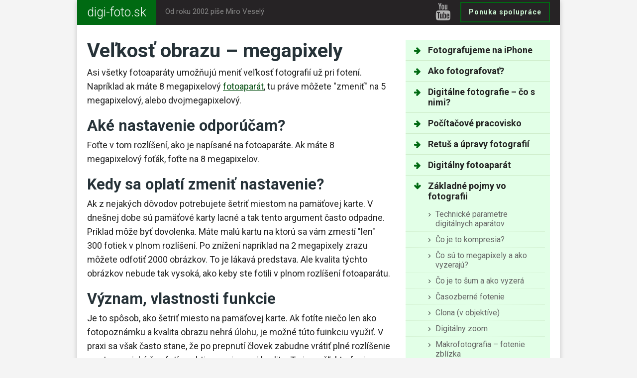

--- FILE ---
content_type: text/html; charset=UTF-8
request_url: https://digi-foto.sk/zakladne-pojmy/ako-nastavit-fotoaparat/velkost-obrazu-megapixely/
body_size: 9967
content:
<!DOCTYPE html>
<html lang="sk-SK" prefix="og: http://ogp.me/ns#"> 
<head>
<meta charset="utf-8" />
<meta name="viewport" content="width=device-width, initial-scale=1, maximum-scale=1, minimum-scale=1, user-scalable=no" />
<link href='//digi-foto.sk/wp-content/cache/wpfc-minified/8iegoit8/ffr6j.css' rel="stylesheet" />
<!--[if lt IE 9]>
<script src="https://digi-foto.sk/wp-content/themes/sablona-2017/assets/js/html5shiv.js"></script>
<script src="https://digi-foto.sk/wp-content/themes/sablona-2017/assets/js/respond.min.js"></script>
<![endif]-->
<!--[if gte IE 9]><style type="text/css">.gradient { filter: none; }</style><![endif]-->
<meta name="google-site-verification" content="ZzEI5cMAKgKd4Bg-Tejal5rpBsMHrZIaG9M3lgRNLDA" />
<link rel="apple-touch-icon" sizes="180x180" href="http://miro-vesely.sk/apple-touch-icon.png">
<link rel="icon" type="image/png" href="http://miro-vesely.sk/favicon-32x32.png" sizes="32x32">
<link rel="icon" type="image/png" href="http://miro-vesely.sk/favicon-16x16.png" sizes="16x16">
<link rel="manifest" href="http://miro-vesely.sk/manifest.json">
<link rel="mask-icon" href="http://miro-vesely.sk/safari-pinned-tab.svg" color="#5bbad5">
<link rel="shortcut icon" href="http://miro-vesely.sk/favicon.ico">
<link rel="icon" href="http://miro-vesely.sk/favicon.ico">
<link rel="author" href="https://plus.google.com/u/0/112567736010592485329/posts" />
<link rel="publisher" href="https://plus.google.com/u/0/112567736010592485329/posts" />
<!-- Begin WPH -->
<title>Veľkosť obrazu - megapixely - Digi-foto.sk</title>
<meta name="description" content="Asi všetky fotoaparáty umožňujú meniť veľkosť fotografií už pri fotení. Napríklad ak máte 8 megapixelový fotoaparát, tu práve môžete &quot;zmeniť&quot; na 5 megapixelový, alebo dvojmegapixelový. Aké nastavenie odporúčam?Foťte v tom rozlíšení, ako je napísané na fotoaparáte. Ak máte 8 megapixelový foťák, foťte na 8 megapixelov.Kedy sa oplatí zmeniť nastavenie?Ak z&hellip;">
<meta name="robots" content="index, follow, max-snippet:-1, max-image-preview:large, max-video-preview:-1">
<link rel="canonical" href="https://digi-foto.sk/zakladne-pojmy/ako-nastavit-fotoaparat/velkost-obrazu-megapixely/">
<meta property="og:url" content="https://digi-foto.sk/zakladne-pojmy/ako-nastavit-fotoaparat/velkost-obrazu-megapixely/">
<meta property="og:site_name" content="Digi-foto.sk">
<meta property="og:locale" content="sk_SK">
<meta property="og:type" content="article">
<meta property="article:author" content="https://www.facebook.com/miro.vesely">
<meta property="article:publisher" content="https://www.facebook.com/miro.vesely">
<meta property="og:title" content="Veľkosť obrazu - megapixely - Digi-foto.sk">
<meta property="og:description" content="Asi všetky fotoaparáty umožňujú meniť veľkosť fotografií už pri fotení. Napríklad ak máte 8 megapixelový fotoaparát, tu práve môžete &quot;zmeniť&quot; na 5 megapixelový, alebo dvojmegapixelový. Aké nastavenie odporúčam?Foťte v tom rozlíšení, ako je napísané na fotoaparáte. Ak máte 8 megapixelový foťák, foťte na 8 megapixelov.Kedy sa oplatí zmeniť nastavenie?Ak z&hellip;">
<meta property="og:image" content="https://digi-foto.sk/wp-content/uploads/2024/09/bigmirovesely2019.jpg">
<meta property="og:image:secure_url" content="https://digi-foto.sk/wp-content/uploads/2024/09/bigmirovesely2019.jpg">
<meta property="og:image:width" content="1217">
<meta property="og:image:height" content="1217">
<meta name="twitter:card" content="summary">
<meta name="twitter:title" content="Veľkosť obrazu - megapixely - Digi-foto.sk">
<meta name="twitter:description" content="Asi všetky fotoaparáty umožňujú meniť veľkosť fotografií už pri fotení. Napríklad ak máte 8 megapixelový fotoaparát, tu práve môžete &quot;zmeniť&quot; na 5 megapixelový, alebo dvojmegapixelový. Aké nastavenie odporúčam?Foťte v tom rozlíšení, ako je napísané na fotoaparáte. Ak máte 8 megapixelový foťák, foťte na 8 megapixelov.Kedy sa oplatí zmeniť nastavenie?Ak z&hellip;">
<link rel='dns-prefetch' href='//www.googletagmanager.com' />
<link rel='dns-prefetch' href='//pagead2.googlesyndication.com' />
<link rel="alternate" type="application/rss+xml" title="RSS kanál: Digi-foto.sk &raquo;" href="https://digi-foto.sk/feed/" />
<link rel="alternate" type="application/rss+xml" title="RSS kanál komentárov webu Digi-foto.sk &raquo;" href="https://digi-foto.sk/comments/feed/" />
<link rel="alternate" type="application/rss+xml" title="RSS kanál komentárov webu Digi-foto.sk &raquo; ku článku Veľkosť obrazu &#8211; megapixely" href="https://digi-foto.sk/zakladne-pojmy/ako-nastavit-fotoaparat/velkost-obrazu-megapixely/feed/" />
<link rel="alternate" title="oEmbed (JSON)" type="application/json+oembed" href="https://digi-foto.sk/wp-json/oembed/1.0/embed?url=https%3A%2F%2Fdigi-foto.sk%2Fzakladne-pojmy%2Fako-nastavit-fotoaparat%2Fvelkost-obrazu-megapixely%2F" />
<link rel="alternate" title="oEmbed (XML)" type="text/xml+oembed" href="https://digi-foto.sk/wp-json/oembed/1.0/embed?url=https%3A%2F%2Fdigi-foto.sk%2Fzakladne-pojmy%2Fako-nastavit-fotoaparat%2Fvelkost-obrazu-megapixely%2F&#038;format=xml" />
<style id='wp-img-auto-sizes-contain-inline-css' type='text/css'>
img:is([sizes=auto i],[sizes^="auto," i]){contain-intrinsic-size:3000px 1500px}
/*# sourceURL=wp-img-auto-sizes-contain-inline-css */
</style>
<style id='wp-block-library-inline-css' type='text/css'>
:root{--wp-block-synced-color:#7a00df;--wp-block-synced-color--rgb:122,0,223;--wp-bound-block-color:var(--wp-block-synced-color);--wp-editor-canvas-background:#ddd;--wp-admin-theme-color:#007cba;--wp-admin-theme-color--rgb:0,124,186;--wp-admin-theme-color-darker-10:#006ba1;--wp-admin-theme-color-darker-10--rgb:0,107,160.5;--wp-admin-theme-color-darker-20:#005a87;--wp-admin-theme-color-darker-20--rgb:0,90,135;--wp-admin-border-width-focus:2px}@media (min-resolution:192dpi){:root{--wp-admin-border-width-focus:1.5px}}.wp-element-button{cursor:pointer}:root .has-very-light-gray-background-color{background-color:#eee}:root .has-very-dark-gray-background-color{background-color:#313131}:root .has-very-light-gray-color{color:#eee}:root .has-very-dark-gray-color{color:#313131}:root .has-vivid-green-cyan-to-vivid-cyan-blue-gradient-background{background:linear-gradient(135deg,#00d084,#0693e3)}:root .has-purple-crush-gradient-background{background:linear-gradient(135deg,#34e2e4,#4721fb 50%,#ab1dfe)}:root .has-hazy-dawn-gradient-background{background:linear-gradient(135deg,#faaca8,#dad0ec)}:root .has-subdued-olive-gradient-background{background:linear-gradient(135deg,#fafae1,#67a671)}:root .has-atomic-cream-gradient-background{background:linear-gradient(135deg,#fdd79a,#004a59)}:root .has-nightshade-gradient-background{background:linear-gradient(135deg,#330968,#31cdcf)}:root .has-midnight-gradient-background{background:linear-gradient(135deg,#020381,#2874fc)}:root{--wp--preset--font-size--normal:16px;--wp--preset--font-size--huge:42px}.has-regular-font-size{font-size:1em}.has-larger-font-size{font-size:2.625em}.has-normal-font-size{font-size:var(--wp--preset--font-size--normal)}.has-huge-font-size{font-size:var(--wp--preset--font-size--huge)}.has-text-align-center{text-align:center}.has-text-align-left{text-align:left}.has-text-align-right{text-align:right}.has-fit-text{white-space:nowrap!important}#end-resizable-editor-section{display:none}.aligncenter{clear:both}.items-justified-left{justify-content:flex-start}.items-justified-center{justify-content:center}.items-justified-right{justify-content:flex-end}.items-justified-space-between{justify-content:space-between}.screen-reader-text{border:0;clip-path:inset(50%);height:1px;margin:-1px;overflow:hidden;padding:0;position:absolute;width:1px;word-wrap:normal!important}.screen-reader-text:focus{background-color:#ddd;clip-path:none;color:#444;display:block;font-size:1em;height:auto;left:5px;line-height:normal;padding:15px 23px 14px;text-decoration:none;top:5px;width:auto;z-index:100000}html :where(.has-border-color){border-style:solid}html :where([style*=border-top-color]){border-top-style:solid}html :where([style*=border-right-color]){border-right-style:solid}html :where([style*=border-bottom-color]){border-bottom-style:solid}html :where([style*=border-left-color]){border-left-style:solid}html :where([style*=border-width]){border-style:solid}html :where([style*=border-top-width]){border-top-style:solid}html :where([style*=border-right-width]){border-right-style:solid}html :where([style*=border-bottom-width]){border-bottom-style:solid}html :where([style*=border-left-width]){border-left-style:solid}html :where(img[class*=wp-image-]){height:auto;max-width:100%}:where(figure){margin:0 0 1em}html :where(.is-position-sticky){--wp-admin--admin-bar--position-offset:var(--wp-admin--admin-bar--height,0px)}@media screen and (max-width:600px){html :where(.is-position-sticky){--wp-admin--admin-bar--position-offset:0px}}
/*# sourceURL=wp-block-library-inline-css */
</style><style id='global-styles-inline-css' type='text/css'>
:root{--wp--preset--aspect-ratio--square: 1;--wp--preset--aspect-ratio--4-3: 4/3;--wp--preset--aspect-ratio--3-4: 3/4;--wp--preset--aspect-ratio--3-2: 3/2;--wp--preset--aspect-ratio--2-3: 2/3;--wp--preset--aspect-ratio--16-9: 16/9;--wp--preset--aspect-ratio--9-16: 9/16;--wp--preset--color--black: #000000;--wp--preset--color--cyan-bluish-gray: #abb8c3;--wp--preset--color--white: #ffffff;--wp--preset--color--pale-pink: #f78da7;--wp--preset--color--vivid-red: #cf2e2e;--wp--preset--color--luminous-vivid-orange: #ff6900;--wp--preset--color--luminous-vivid-amber: #fcb900;--wp--preset--color--light-green-cyan: #7bdcb5;--wp--preset--color--vivid-green-cyan: #00d084;--wp--preset--color--pale-cyan-blue: #8ed1fc;--wp--preset--color--vivid-cyan-blue: #0693e3;--wp--preset--color--vivid-purple: #9b51e0;--wp--preset--gradient--vivid-cyan-blue-to-vivid-purple: linear-gradient(135deg,rgb(6,147,227) 0%,rgb(155,81,224) 100%);--wp--preset--gradient--light-green-cyan-to-vivid-green-cyan: linear-gradient(135deg,rgb(122,220,180) 0%,rgb(0,208,130) 100%);--wp--preset--gradient--luminous-vivid-amber-to-luminous-vivid-orange: linear-gradient(135deg,rgb(252,185,0) 0%,rgb(255,105,0) 100%);--wp--preset--gradient--luminous-vivid-orange-to-vivid-red: linear-gradient(135deg,rgb(255,105,0) 0%,rgb(207,46,46) 100%);--wp--preset--gradient--very-light-gray-to-cyan-bluish-gray: linear-gradient(135deg,rgb(238,238,238) 0%,rgb(169,184,195) 100%);--wp--preset--gradient--cool-to-warm-spectrum: linear-gradient(135deg,rgb(74,234,220) 0%,rgb(151,120,209) 20%,rgb(207,42,186) 40%,rgb(238,44,130) 60%,rgb(251,105,98) 80%,rgb(254,248,76) 100%);--wp--preset--gradient--blush-light-purple: linear-gradient(135deg,rgb(255,206,236) 0%,rgb(152,150,240) 100%);--wp--preset--gradient--blush-bordeaux: linear-gradient(135deg,rgb(254,205,165) 0%,rgb(254,45,45) 50%,rgb(107,0,62) 100%);--wp--preset--gradient--luminous-dusk: linear-gradient(135deg,rgb(255,203,112) 0%,rgb(199,81,192) 50%,rgb(65,88,208) 100%);--wp--preset--gradient--pale-ocean: linear-gradient(135deg,rgb(255,245,203) 0%,rgb(182,227,212) 50%,rgb(51,167,181) 100%);--wp--preset--gradient--electric-grass: linear-gradient(135deg,rgb(202,248,128) 0%,rgb(113,206,126) 100%);--wp--preset--gradient--midnight: linear-gradient(135deg,rgb(2,3,129) 0%,rgb(40,116,252) 100%);--wp--preset--font-size--small: 13px;--wp--preset--font-size--medium: 20px;--wp--preset--font-size--large: 36px;--wp--preset--font-size--x-large: 42px;--wp--preset--spacing--20: 0.44rem;--wp--preset--spacing--30: 0.67rem;--wp--preset--spacing--40: 1rem;--wp--preset--spacing--50: 1.5rem;--wp--preset--spacing--60: 2.25rem;--wp--preset--spacing--70: 3.38rem;--wp--preset--spacing--80: 5.06rem;--wp--preset--shadow--natural: 6px 6px 9px rgba(0, 0, 0, 0.2);--wp--preset--shadow--deep: 12px 12px 50px rgba(0, 0, 0, 0.4);--wp--preset--shadow--sharp: 6px 6px 0px rgba(0, 0, 0, 0.2);--wp--preset--shadow--outlined: 6px 6px 0px -3px rgb(255, 255, 255), 6px 6px rgb(0, 0, 0);--wp--preset--shadow--crisp: 6px 6px 0px rgb(0, 0, 0);}:where(.is-layout-flex){gap: 0.5em;}:where(.is-layout-grid){gap: 0.5em;}body .is-layout-flex{display: flex;}.is-layout-flex{flex-wrap: wrap;align-items: center;}.is-layout-flex > :is(*, div){margin: 0;}body .is-layout-grid{display: grid;}.is-layout-grid > :is(*, div){margin: 0;}:where(.wp-block-columns.is-layout-flex){gap: 2em;}:where(.wp-block-columns.is-layout-grid){gap: 2em;}:where(.wp-block-post-template.is-layout-flex){gap: 1.25em;}:where(.wp-block-post-template.is-layout-grid){gap: 1.25em;}.has-black-color{color: var(--wp--preset--color--black) !important;}.has-cyan-bluish-gray-color{color: var(--wp--preset--color--cyan-bluish-gray) !important;}.has-white-color{color: var(--wp--preset--color--white) !important;}.has-pale-pink-color{color: var(--wp--preset--color--pale-pink) !important;}.has-vivid-red-color{color: var(--wp--preset--color--vivid-red) !important;}.has-luminous-vivid-orange-color{color: var(--wp--preset--color--luminous-vivid-orange) !important;}.has-luminous-vivid-amber-color{color: var(--wp--preset--color--luminous-vivid-amber) !important;}.has-light-green-cyan-color{color: var(--wp--preset--color--light-green-cyan) !important;}.has-vivid-green-cyan-color{color: var(--wp--preset--color--vivid-green-cyan) !important;}.has-pale-cyan-blue-color{color: var(--wp--preset--color--pale-cyan-blue) !important;}.has-vivid-cyan-blue-color{color: var(--wp--preset--color--vivid-cyan-blue) !important;}.has-vivid-purple-color{color: var(--wp--preset--color--vivid-purple) !important;}.has-black-background-color{background-color: var(--wp--preset--color--black) !important;}.has-cyan-bluish-gray-background-color{background-color: var(--wp--preset--color--cyan-bluish-gray) !important;}.has-white-background-color{background-color: var(--wp--preset--color--white) !important;}.has-pale-pink-background-color{background-color: var(--wp--preset--color--pale-pink) !important;}.has-vivid-red-background-color{background-color: var(--wp--preset--color--vivid-red) !important;}.has-luminous-vivid-orange-background-color{background-color: var(--wp--preset--color--luminous-vivid-orange) !important;}.has-luminous-vivid-amber-background-color{background-color: var(--wp--preset--color--luminous-vivid-amber) !important;}.has-light-green-cyan-background-color{background-color: var(--wp--preset--color--light-green-cyan) !important;}.has-vivid-green-cyan-background-color{background-color: var(--wp--preset--color--vivid-green-cyan) !important;}.has-pale-cyan-blue-background-color{background-color: var(--wp--preset--color--pale-cyan-blue) !important;}.has-vivid-cyan-blue-background-color{background-color: var(--wp--preset--color--vivid-cyan-blue) !important;}.has-vivid-purple-background-color{background-color: var(--wp--preset--color--vivid-purple) !important;}.has-black-border-color{border-color: var(--wp--preset--color--black) !important;}.has-cyan-bluish-gray-border-color{border-color: var(--wp--preset--color--cyan-bluish-gray) !important;}.has-white-border-color{border-color: var(--wp--preset--color--white) !important;}.has-pale-pink-border-color{border-color: var(--wp--preset--color--pale-pink) !important;}.has-vivid-red-border-color{border-color: var(--wp--preset--color--vivid-red) !important;}.has-luminous-vivid-orange-border-color{border-color: var(--wp--preset--color--luminous-vivid-orange) !important;}.has-luminous-vivid-amber-border-color{border-color: var(--wp--preset--color--luminous-vivid-amber) !important;}.has-light-green-cyan-border-color{border-color: var(--wp--preset--color--light-green-cyan) !important;}.has-vivid-green-cyan-border-color{border-color: var(--wp--preset--color--vivid-green-cyan) !important;}.has-pale-cyan-blue-border-color{border-color: var(--wp--preset--color--pale-cyan-blue) !important;}.has-vivid-cyan-blue-border-color{border-color: var(--wp--preset--color--vivid-cyan-blue) !important;}.has-vivid-purple-border-color{border-color: var(--wp--preset--color--vivid-purple) !important;}.has-vivid-cyan-blue-to-vivid-purple-gradient-background{background: var(--wp--preset--gradient--vivid-cyan-blue-to-vivid-purple) !important;}.has-light-green-cyan-to-vivid-green-cyan-gradient-background{background: var(--wp--preset--gradient--light-green-cyan-to-vivid-green-cyan) !important;}.has-luminous-vivid-amber-to-luminous-vivid-orange-gradient-background{background: var(--wp--preset--gradient--luminous-vivid-amber-to-luminous-vivid-orange) !important;}.has-luminous-vivid-orange-to-vivid-red-gradient-background{background: var(--wp--preset--gradient--luminous-vivid-orange-to-vivid-red) !important;}.has-very-light-gray-to-cyan-bluish-gray-gradient-background{background: var(--wp--preset--gradient--very-light-gray-to-cyan-bluish-gray) !important;}.has-cool-to-warm-spectrum-gradient-background{background: var(--wp--preset--gradient--cool-to-warm-spectrum) !important;}.has-blush-light-purple-gradient-background{background: var(--wp--preset--gradient--blush-light-purple) !important;}.has-blush-bordeaux-gradient-background{background: var(--wp--preset--gradient--blush-bordeaux) !important;}.has-luminous-dusk-gradient-background{background: var(--wp--preset--gradient--luminous-dusk) !important;}.has-pale-ocean-gradient-background{background: var(--wp--preset--gradient--pale-ocean) !important;}.has-electric-grass-gradient-background{background: var(--wp--preset--gradient--electric-grass) !important;}.has-midnight-gradient-background{background: var(--wp--preset--gradient--midnight) !important;}.has-small-font-size{font-size: var(--wp--preset--font-size--small) !important;}.has-medium-font-size{font-size: var(--wp--preset--font-size--medium) !important;}.has-large-font-size{font-size: var(--wp--preset--font-size--large) !important;}.has-x-large-font-size{font-size: var(--wp--preset--font-size--x-large) !important;}
/*# sourceURL=global-styles-inline-css */
</style>
<style id='classic-theme-styles-inline-css' type='text/css'>
/*! This file is auto-generated */
.wp-block-button__link{color:#fff;background-color:#32373c;border-radius:9999px;box-shadow:none;text-decoration:none;padding:calc(.667em + 2px) calc(1.333em + 2px);font-size:1.125em}.wp-block-file__button{background:#32373c;color:#fff;text-decoration:none}
/*# sourceURL=/wp-includes/css/classic-themes.min.css */
</style>
<!-- Google tag (gtag.js) snippet added by Site Kit -->
<!-- Google Analytics snippet added by Site Kit -->
<script type="text/javascript" src="https://www.googletagmanager.com/gtag/js?id=GT-TWTVKDX" id="google_gtagjs-js" async></script>
<script type="text/javascript" id="google_gtagjs-js-after">
/* <![CDATA[ */
window.dataLayer = window.dataLayer || [];function gtag(){dataLayer.push(arguments);}
gtag("set","linker",{"domains":["digi-foto.sk"]});
gtag("js", new Date());
gtag("set", "developer_id.dZTNiMT", true);
gtag("config", "GT-TWTVKDX");
//# sourceURL=google_gtagjs-js-after
/* ]]> */
</script>
<link rel="https://api.w.org/" href="https://digi-foto.sk/wp-json/" /><link rel="alternate" title="JSON" type="application/json" href="https://digi-foto.sk/wp-json/wp/v2/pages/700" /><link rel="EditURI" type="application/rsd+xml" title="RSD" href="https://digi-foto.sk/xmlrpc.php?rsd" />
<meta name="generator" content="WordPress 6.9" />
<link rel='shortlink' href='https://digi-foto.sk/?p=700' />
<meta name="generator" content="Site Kit by Google 1.170.0" /><script type="text/javascript">var daamAjaxUrl = "https://digi-foto.sk/wp-admin/admin-ajax.php";var daamNonce = "90ebf2e6c9";</script>
<!-- Google AdSense meta tags added by Site Kit -->
<meta name="google-adsense-platform-account" content="ca-host-pub-2644536267352236">
<meta name="google-adsense-platform-domain" content="sitekit.withgoogle.com">
<!-- End Google AdSense meta tags added by Site Kit -->
<style type="text/css">.recentcomments a{display:inline !important;padding:0 !important;margin:0 !important;}</style>
<!-- Google Tag Manager snippet added by Site Kit -->
<script type="text/javascript">
/* <![CDATA[ */
( function( w, d, s, l, i ) {
w[l] = w[l] || [];
w[l].push( {'gtm.start': new Date().getTime(), event: 'gtm.js'} );
var f = d.getElementsByTagName( s )[0],
j = d.createElement( s ), dl = l != 'dataLayer' ? '&l=' + l : '';
j.async = true;
j.src = 'https://www.googletagmanager.com/gtm.js?id=' + i + dl;
f.parentNode.insertBefore( j, f );
} )( window, document, 'script', 'dataLayer', 'GTM-P9RDQZDJ' );
/* ]]> */
</script>
<!-- End Google Tag Manager snippet added by Site Kit -->
<!-- Google AdSense snippet added by Site Kit -->
<script type="text/javascript" async="async" src="https://pagead2.googlesyndication.com/pagead/js/adsbygoogle.js?client=ca-pub-2108285167935863&amp;host=ca-host-pub-2644536267352236" crossorigin="anonymous"></script>
<!-- End Google AdSense snippet added by Site Kit -->
<!-- END WPH -->
<meta property="og:image" content="http://www.chudnutie-ako.sk/miro-vesely-chudnutie-ako-facebook.jpg" />
</head>
<body class="wp-singular page-template-default page page-id-700 page-child parent-pageid-690 wp-theme-sablona-2017">
<!-- Google Tag Manager (noscript) snippet added by Site Kit -->
<noscript>
<iframe src="https://www.googletagmanager.com/ns.html?id=GTM-P9RDQZDJ" height="0" width="0" style="display:none;visibility:hidden"></iframe>
</noscript>
<!-- End Google Tag Manager (noscript) snippet added by Site Kit -->
<div class="site">
<!-- Čárka čérneho typa -->
<header>
<div class="container">
<nav class="navbar">
<a class="navbar-brand" href="https://digi-foto.sk" title="Digi-foto.sk"><strong>digi-foto.sk</strong></a>
<button class="navbar-toggler collapsed hidden-lg-up" type="button" data-toggle="collapse" data-target="#navigation" aria-controls="navigation"><span class="burger"><i class="icon-burger"></i></span> <strong>Menu</strong></button>
<span class="navbar-slogan">Od roku 2002 píše Miro Veselý</span>
<a href="https://miro-vesely.sk/" class="btn btn-outline-booky hidden-md-down">Ponuka spolupráce</a>
<div class="navbar-socials">
<a href="https://www.youtube.com/user/MiroVesely" class="blank social-yt" title="Youtube"><i class="fa fa-youtube" aria-hidden="true"></i></a>
</div> <!-- /.navbar-socials -->
</nav> <!-- /.navbar -->
</div><!-- /.container -->
</header>
<!-- Čárka čérneho typa -->
<!-- Statické to menu: ideme na to zhurta!-->
<main id="content"><div class="section"><div class="container"><div class="row"><aside class="col-lg-4 push-lg-8 sidebar"><div class="collapse navbar-toggleable-md" id="navigation">
<div class="box box-nav">
<ul class="vr-fold-page-list-menu"><li class="page_item page_folder"><a href="https://digi-foto.sk/iphone/" title="Fotografujeme na iPhone">Fotografujeme na iPhone</a>
</li>
<li class="page_item page_folder"><a href="https://digi-foto.sk/ako-fotografovat/" title="Ako fotografovať?">Ako fotografovať?</a>
</li>
<li class="page_item page_folder"><a href="https://digi-foto.sk/digitalne-fotografie/" title="Digitálne fotografie &#8211; čo s nimi?">Digitálne fotografie &#8211; čo s nimi?</a>
</li>
<li class="page_item page_folder"><a href="https://digi-foto.sk/pocitac/" title="Počítačové pracovisko">Počítačové pracovisko</a>
</li>
<li class="page_item page_folder"><a href="https://digi-foto.sk/retus/" title="Retuš a úpravy fotografií">Retuš a úpravy fotografií</a>
</li>
<li class="page_item page_folder"><a href="https://digi-foto.sk/digitalny-fotoaparat/" title="Digitálny fotoaparát">Digitálny fotoaparát</a>
</li>
<li class="page_item current_page_ancestor page_folder"><a href="https://digi-foto.sk/zakladne-pojmy/" title="Základné pojmy vo fotografii">Základné pojmy vo fotografii</a>
<ul>
<li class="page_item"><a href="https://digi-foto.sk/zakladne-pojmy/co-znamenaju-technicke-parametre-digitalnych-fotoaparatov/" title="Technické parametre digitálnych aparátov">Technické parametre digitálnych aparátov</a>
</li>
<li class="page_item"><a href="https://digi-foto.sk/zakladne-pojmy/co-je-to-jpg-kompresia-uvod/" title="Čo je to kompresia?">Čo je to kompresia?</a>
</li>
<li class="page_item"><a href="https://digi-foto.sk/zakladne-pojmy/co-su-to-megapixely-a-ako-vyzeraju/" title="Čo sú to megapixely a ako vyzerajú?">Čo sú to megapixely a ako vyzerajú?</a>
</li>
<li class="page_item"><a href="https://digi-foto.sk/zakladne-pojmy/co-je-to-sum-a-ako-vyzera/" title="Čo je to šum a ako vyzerá">Čo je to šum a ako vyzerá</a>
</li>
<li class="page_item"><a href="https://digi-foto.sk/zakladne-pojmy/casozberne-fotenie/" title="Časozberné fotenie">Časozberné fotenie</a>
</li>
<li class="page_item"><a href="https://digi-foto.sk/zakladne-pojmy/clona-objektiv/" title="Clona (v objektíve)">Clona (v objektíve)</a>
</li>
<li class="page_item"><a href="https://digi-foto.sk/zakladne-pojmy/digitalny-zoom-zakladne-udaje/" title="Digitálny zoom">Digitálny zoom</a>
</li>
<li class="page_item"><a href="https://digi-foto.sk/zakladne-pojmy/co-to-je-makrofotografia/" title="Makrofotografia &#8211; fotenie zblízka">Makrofotografia &#8211; fotenie zblízka</a>
</li>
<li class="page_item"><a href="https://digi-foto.sk/zakladne-pojmy/nastavenie-bielej-vo-fotoaparate/" title="Nastavenie bielej">Nastavenie bielej</a>
</li>
<li class="page_item"><a href="https://digi-foto.sk/zakladne-pojmy/zoom-co-to-je/" title="Zoom">Zoom</a>
</li>
<li class="page_item"><a href="https://digi-foto.sk/zakladne-pojmy/prenos-fotiek-z-fotoaparatu-do-pocitaca/" title="Prenos fotiek z fotoaparátu do počítača">Prenos fotiek z fotoaparátu do počítača</a>
</li>
<li class="page_item"><a href="https://digi-foto.sk/zakladne-pojmy/priorita-clony-alebo-casu/" title="Priorita clony, alebo času">Priorita clony, alebo času</a>
</li>
<li class="page_item"><a href="https://digi-foto.sk/zakladne-pojmy/rychlost-digitalnych-fotoaparatov/" title="Rýchlosť digitálnych fotoaparátov">Rýchlosť digitálnych fotoaparátov</a>
</li>
<li class="page_item"><a href="https://digi-foto.sk/zakladne-pojmy/samospust-na-fotoaparate/" title="Samospúšť">Samospúšť</a>
</li>
<li class="page_item"><a href="https://digi-foto.sk/zakladne-pojmy/sekvencne-fotenie/" title="Sekvenčné fotenie">Sekvenčné fotenie</a>
</li>
<li class="page_item"><a href="https://digi-foto.sk/zakladne-pojmy/vstavany-blesk/" title="Vstavaný blesk">Vstavaný blesk</a>
</li>
<li class="page_item"><a href="https://digi-foto.sk/zakladne-pojmy/co-je-to-iso/" title="Čo je to ISO a na čo je dobré">Čo je to ISO a na čo je dobré</a>
</li>
<li class="page_item"><a href="https://digi-foto.sk/zakladne-pojmy/raw-format/" title="RAW formát &#8211; načo je dobrý?">RAW formát &#8211; načo je dobrý?</a>
</li>
<li class="page_item"><a href="https://digi-foto.sk/zakladne-pojmy/z-akeho-materialu-je-aparat/" title="Z akého materiálu je telo fotoaparátu?">Z akého materiálu je telo fotoaparátu?</a>
</li>
<li class="page_item"><a href="https://digi-foto.sk/zakladne-pojmy/nekupujte-fotoaparat-tesne-pred-dovolenkou/" title="Nekupujte fotoaparát tesne pred dovolenkou">Nekupujte fotoaparát tesne pred dovolenkou</a>
</li>
<li class="page_item"><a href="https://digi-foto.sk/zakladne-pojmy/moze-sa-do-fotoaparatu-dostat-virus/" title="Môže sa do fotoaparátu dostať vírus?">Môže sa do fotoaparátu dostať vírus?</a>
</li>
<li class="page_item"><a href="https://digi-foto.sk/zakladne-pojmy/dlhsi-expozicny-cas/" title="Dlhší expozičný čas">Dlhší expozičný čas</a>
</li>
<li class="page_item"><a href="https://digi-foto.sk/zakladne-pojmy/uzavierka-fotoaparatu/" title="Uzávierka">Uzávierka</a>
</li>
<li class="page_item"><a href="https://digi-foto.sk/zakladne-pojmy/kratky-expozicny-cas/" title="Krátky expozičný čas">Krátky expozičný čas</a>
</li>
<li class="page_item"><a href="https://digi-foto.sk/zakladne-pojmy/internetove-diskusie-a-fora/" title="Kde sa poradiť? &#8211; Internetové diskusie">Kde sa poradiť? &#8211; Internetové diskusie</a>
</li>
<li class="page_item"><a href="https://digi-foto.sk/zakladne-pojmy/hlbka-ostrosti-podrobne/" title="Hĺbka ostrosti">Hĺbka ostrosti</a>
</li>
<li class="page_item"><a href="https://digi-foto.sk/zakladne-pojmy/manualne-nastavenie-expozicie/" title="Manuálne nastavenie expozície">Manuálne nastavenie expozície</a>
</li>
<li class="page_item"><a href="https://digi-foto.sk/zakladne-pojmy/ako-drzat-fotoaparat/" title="Ako správne držať fotoaparát?">Ako správne držať fotoaparát?</a>
</li>
<li class="page_item"><a href="https://digi-foto.sk/zakladne-pojmy/hladacik-ci-predpazene-ruky/" title="Hľadáčik, či predpažené ruky?">Hľadáčik, či predpažené ruky?</a>
</li>
<li class="page_item current_page_ancestor page_folder"><a href="https://digi-foto.sk/zakladne-pojmy/ako-nastavit-fotoaparat/" title="Ako nastaviť fotoaparát">Ako nastaviť fotoaparát</a>
<ul>
<li class="page_item"><a href="https://digi-foto.sk/zakladne-pojmy/ako-nastavit-fotoaparat/nedavajte-si-do-obrazkov-datum/" title="Nedávajte si dátum do obrázkov">Nedávajte si dátum do obrázkov</a>
</li>
<li class="page_item"><a href="https://digi-foto.sk/zakladne-pojmy/ako-nastavit-fotoaparat/presna-expozicia-v-praxi/" title="Presná expozícia v praxi">Presná expozícia v praxi</a>
</li>
<li class="page_item"><a href="https://digi-foto.sk/zakladne-pojmy/ako-nastavit-fotoaparat/nastavenie-bielej/" title="Nastavenie bielej">Nastavenie bielej</a>
</li>
<li class="page_item"><a href="https://digi-foto.sk/zakladne-pojmy/ako-nastavit-fotoaparat/nastavenie-bielej-tovarenske-profily/" title="Nastavenie bielej &#8211; továrenské profily">Nastavenie bielej &#8211; továrenské profily</a>
</li>
<li class="page_item"><a href="https://digi-foto.sk/zakladne-pojmy/ako-nastavit-fotoaparat/nastavenie-bielej-manualne/" title="Nastavenie bielej &#8211; manuálne">Nastavenie bielej &#8211; manuálne</a>
</li>
<li class="page_item"><a href="https://digi-foto.sk/zakladne-pojmy/ako-nastavit-fotoaparat/citlivost/" title="Citlivosť">Citlivosť</a>
</li>
<li class="page_item current_page_item"><a href="https://digi-foto.sk/zakladne-pojmy/ako-nastavit-fotoaparat/velkost-obrazu-megapixely/" title="Veľkosť obrazu &#8211; megapixely">Veľkosť obrazu &#8211; megapixely</a>
</li>
<li class="page_item"><a href="https://digi-foto.sk/zakladne-pojmy/ako-nastavit-fotoaparat/kvalita-snimky-kompresia/" title="Kvalita snímky &#8211; kompresia">Kvalita snímky &#8211; kompresia</a>
</li>
<li class="page_item"><a href="https://digi-foto.sk/zakladne-pojmy/ako-nastavit-fotoaparat/meranie-expozicie/" title="Meranie expozície">Meranie expozície</a>
</li>
<li class="page_item"><a href="https://digi-foto.sk/zakladne-pojmy/ako-nastavit-fotoaparat/autofokus-mode/" title="Autofokus mode">Autofokus mode</a>
</li>
<li class="page_item"><a href="https://digi-foto.sk/zakladne-pojmy/ako-nastavit-fotoaparat/autofokus-kontunualny/" title="Autofokus kontunuálny">Autofokus kontunuálny</a>
</li>
<li class="page_item"><a href="https://digi-foto.sk/zakladne-pojmy/ako-nastavit-fotoaparat/autofokus-assist-lamp/" title="Autofokus assist lamp">Autofokus assist lamp</a>
</li>
<li class="page_item"><a href="https://digi-foto.sk/zakladne-pojmy/ako-nastavit-fotoaparat/obrazove-efekty/" title="Obrazové efekty">Obrazové efekty</a>
</li>
<li class="page_item"><a href="https://digi-foto.sk/zakladne-pojmy/ako-nastavit-fotoaparat/nastavenie-obrazu/" title="Nastavenie obrazu">Nastavenie obrazu</a>
</li>
</ul>
</li>
</ul>
</li>
<li class="page_item page_folder"><a href="https://digi-foto.sk/cvicenia/" title="Praktické cvičenia">Praktické cvičenia</a>
</li>
<li class="page_item page_folder"><a href="https://digi-foto.sk/chyby/" title="Prečo sú niektoré fotky zlé?">Prečo sú niektoré fotky zlé?</a>
</li>
<li class="page_item page_folder"><a href="https://digi-foto.sk/prislusenstvo/" title="Príslušenstvo k fotoaparátom">Príslušenstvo k fotoaparátom</a>
</li>
<li class="page_item page_folder"><a href="https://digi-foto.sk/ako-riesit-problemy/" title="Ako riešiť problémy">Ako riešiť problémy</a>
</li>
<li class="page_item page_folder"><a href="https://digi-foto.sk/video/" title="Video &#8211; návody na filmovanie">Video &#8211; návody na filmovanie</a>
</li>
</ul></li>	
<ul class="custom-list-menu">
<li>
<a href="https://miro-vesely.sk/"><i class="fa fa-externasite" aria-hidden="true"></i>Miro Veselý - služby</a>
</li>
<li>
<a href="https://www.linkedin.com/in/miro-vesely/"><i class="fa fa-externasite" aria-hidden="true"></i>Miro Veselý - LinkedIn</a>
</li>
<li><a href="http://mix.sk/"><i class="fa fa-externasite" aria-hidden="true"></i>mix.sk</a></li>
</ul>
</div><!-- /.box -->
<!-- Reklamná masáž pod menu -->
<!-- Reklamná masáž pod menu -->
</div>
</aside>
<div class="col-lg-8 pull-lg-4 content">
<!-- kontent štart -->
<!-- google_ad_section_start -->
<!-- názov článku štart -->
<h1>Veľkosť obrazu &#8211; megapixely</h1>
<h3></h3>
<p>Asi všetky fotoaparáty umožňujú meniť veľkosť fotografií už pri fotení. Napríklad ak máte 8 megapixelový <a data-autolink-id="176" target="_self"  href="https://digi-foto.sk/digitalny-fotoaparat/" >fotoaparát</a>, tu práve môžete &quot;zmeniť&quot; na 5 megapixelový, alebo dvojmegapixelový. </p>
<p><span id="more-700"></span></p>
<h2>Aké nastavenie odporúčam?</h2>
<p>Foťte v tom rozlíšení, ako je napísané na fotoaparáte. Ak máte 8 megapixelový foťák, foťte na 8 megapixelov.</p>
<h2>Kedy sa oplatí zmeniť nastavenie?</h2>
<p>Ak z nejakých dôvodov potrebujete šetriť miestom na pamäťovej karte. V dnešnej dobe sú pamäťové karty lacné a tak tento argument často odpadne. Príklad môže byť dovolenka. Máte malú kartu na ktorú sa vám zmestí &quot;len&quot; 300 fotiek v plnom rozlíšení. Po znížení napríklad na 2 megapixely zrazu môžete odfotiť 2000 obrázkov. To je lákavá predstava. Ale kvalita týchto obrázkov nebude tak vysoká, ako keby ste fotili v plnom rozlíšení fotoaparátu.</p>
<h2>Význam, vlastnosti funkcie</h2>
<p>Je to spôsob, ako šetriť miesto na pamäťovej karte. Ak fotíte niečo len ako fotopoznámku a kvalita obrazu nehrá úlohu, je možné túto fuinkciu využiť. V praxi sa však často stane, že po prepnutí človek zabudne vrátiť plné rozlíšenie a potom nejaký čas fotí nechtiac v mizernej kvalite. To je na šľaktrafenie.</p>
<h2>Vplyv tejto funkcie na fotografie</h2>
<p>Podľa nastavenia zanedbateľný až zásadný. Mierne zmenšenie, napríklad namiesto 10 megapixelov fotíte na 6 megapixelov, je vizuálne takmer nepozorovateľné. Pár technických drobností ho síce prezradí, ale na bežné rodinné fotky je to OK. Nízke rozlíšenie &#8211; 2 až 3 megapixely už podá fotky pomerne malé, s menším počtom detailov. Menšie rozlíšenie pod 1 megapixel, či VGA podáva drastické straty v podrobnostiach. </p>
<p>Kvalita takto zmenšenej fotky z digitálneho fotoaparátu však môže byť zásadne lepšia, ako fotka rovnakých rozmerov z mobilného telefónu. Ide o to, že ak sa zmenšuje kvalitná fotka, vznikne kvalitná zmenšenina, technicky limitovaná svojim rozmerom. No mobil fotí v malom rozlíšení a nekvalitne.</p>
<h2>Možnosť dodatočného odstránenia zle nastavenej funkcie v počítači</h2>
<p>Žiadna. Čo na fotografii nie je, to na ňu už nedostanete. Zabudnite na detektívky, kde z mizerného obrazu detektív (či jeho pes) jediným kliknutím získa ostrú fotku zločinca a nebodaj ďalším zväčšením aj ostrú fotku prsteňa a podobne. To sú nezmysly.</p>
<h2>Oplatí sa zmeniť továrenské nastavenie?</h2>
<p>Nie. Foťte v plnom rozlíšení, ak nemáte veľmi vážny dôvod zmeniť to. </p>
<input id="daam-post-id" type="hidden" value="700">
<div style="font-size:0px;height:0px;line-height:0px;margin:0;padding:0;clear:both"></div>
<div class='yarpp-related'>
</div>
<div style="font-size:0px;height:0px;line-height:0px;margin:0;padding:0;clear:both"></div>
<!-- koniec článku -->
<h2>
Pozrite si aj tieto články:
</h2>
<div class='yarpp-related'>
<ul id="myRelatedPosts">
<article>
<li><a href="https://digi-foto.sk/ako-fotografovat/reklamna-fotografia/jedlo/">Ako fotiť jedlo</a> <p>Uvedený postup sa dá použiť na veľa iných situácií &#8211; fotenie s rozptýleným protisvetlom patrí k najspoľahlivejším metódam, ako získať pôsobivé a efektné fotky.&hellip;</p></li>
</article>
<article>
<li><a href="https://digi-foto.sk/retus/casto-vyuzivane-techniky-pri-uprave-fotiek/retus-na-tri-kliknutia/">Trikrát a dosť &#8211; retuš na tri kliknutia.</a> <p>Aktualizované: Na Slovensko tieto terče distribuuje internetová predajňa megafoto.sk.
Pri fotografovaní rodinnej dovolenky tento terč určite nevyužijete.&hellip;</p></li>
</article>
<article>
<li><a href="https://digi-foto.sk/ako-fotografovat/reklamna-fotografia/zbavte-sa-pozadia-uz-pri-foteni/">Zbavte sa pozadia už pri fotení</a> <p>Niečo takéto.
Označiť okraje jedného výrobku a pozadie odstrániť v editore nie je až tak náročné, horšie to je v prípade, že máte nasnímať desiatky, alebo stovky rôznych produktov.&hellip;</p></li>
</article>
</ul>
</div>
<!-- google_ad_section_end -->	
</div></div></div><!-- /.container --></div><!-- /.section --></main></div><!-- /.site -->
<footer>
<div class="footer-content">
<div class="container">
<strong class="footer-title">O webe digi-foto.sk:</strong>
<ul>
<li><i class="icon-cap"></i> Tento web prevádzkuje Miro Veselý</li>
<li><i class="fa fa-video-camera" aria-hidden="true"></i>Spojme sa na LinkedIn: <a href="https://www.linkedin.com/in/miro-vesely/">linkedin.com/in/miro-vesely</a></li>
<li>Kontakt: <a href="mailto:mv@mix.sk">mv@mix.sk</a>, <a href="http://miro-vesely.sk" class="blank">miro-vesely.sk</a>, <a href="https://www.facebook.com/MiroVesely.sk/" class="blank">Facebook</a></li>
<li><i class="fa fa-university" aria-hidden="true"></i> <a href="https://digi-foto.sk/pravidla-ochrany-sukromia/">Zásady ochrany osobných údajov</a></li>
<li><i class="fa fa-university" aria-hidden="true"></i> Copyright © <a href="http://miro-vesely.sk" class="blank">miro-vesely.sk</a> 2026</li>
</ul>
</div><!-- /.container -->
</div><!-- /.footer-content -->
</footer>
<!-- JavaScripts files -->
<script src="https://digi-foto.sk/wp-content/themes/sablona-2017/assets/js/custom.js"></script>
<link href="https://fonts.googleapis.com/css?family=Roboto:300,400,400i,500,700&amp;subset=latin-ext" rel="stylesheet" />
<link href='//digi-foto.sk/wp-content/cache/wpfc-minified/9m177q0u/ffr6j.css' rel="stylesheet" />
<script type="speculationrules">
{"prefetch":[{"source":"document","where":{"and":[{"href_matches":"/*"},{"not":{"href_matches":["/wp-*.php","/wp-admin/*","/wp-content/uploads/*","/wp-content/*","/wp-content/plugins/*","/wp-content/themes/sablona-2017/*","/*\\?(.+)"]}},{"not":{"selector_matches":"a[rel~=\"nofollow\"]"}},{"not":{"selector_matches":".no-prefetch, .no-prefetch a"}}]},"eagerness":"conservative"}]}
</script>
</body>
</html><!-- WP Fastest Cache file was created in 0.272 seconds, on 15. January 2026 @ 8:37 -->

--- FILE ---
content_type: text/html; charset=utf-8
request_url: https://www.google.com/recaptcha/api2/aframe
body_size: 266
content:
<!DOCTYPE HTML><html><head><meta http-equiv="content-type" content="text/html; charset=UTF-8"></head><body><script nonce="pGFf313kr5ber4TiAQrElQ">/** Anti-fraud and anti-abuse applications only. See google.com/recaptcha */ try{var clients={'sodar':'https://pagead2.googlesyndication.com/pagead/sodar?'};window.addEventListener("message",function(a){try{if(a.source===window.parent){var b=JSON.parse(a.data);var c=clients[b['id']];if(c){var d=document.createElement('img');d.src=c+b['params']+'&rc='+(localStorage.getItem("rc::a")?sessionStorage.getItem("rc::b"):"");window.document.body.appendChild(d);sessionStorage.setItem("rc::e",parseInt(sessionStorage.getItem("rc::e")||0)+1);localStorage.setItem("rc::h",'1768523089198');}}}catch(b){}});window.parent.postMessage("_grecaptcha_ready", "*");}catch(b){}</script></body></html>